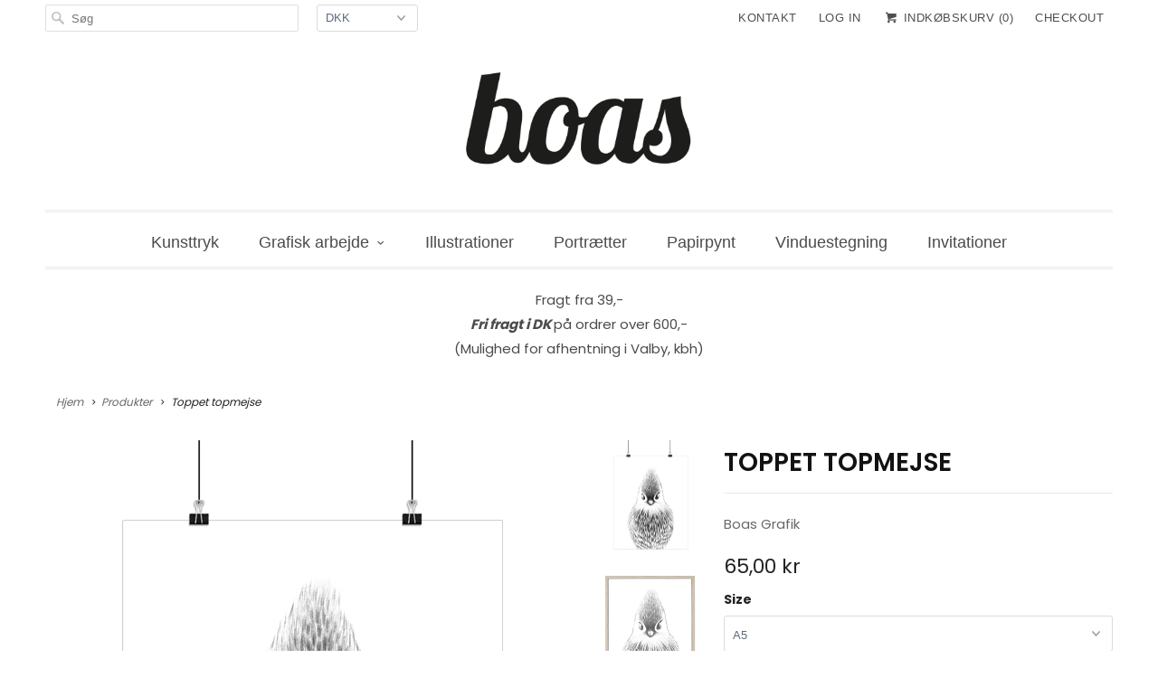

--- FILE ---
content_type: text/html; charset=utf-8
request_url: https://boasgrafik.com/products/vinterfugl
body_size: 16175
content:
<!DOCTYPE html>
<!--[if lt IE 7 ]><html class="ie ie6" lang="da"> <![endif]-->
<!--[if IE 7 ]><html class="ie ie7" lang="da"> <![endif]-->
<!--[if IE 8 ]><html class="ie ie8" lang="da"> <![endif]-->
<!--[if IE 9 ]><html class="ie ie9" lang="da"> <![endif]-->
<!--[if (gte IE 10)|!(IE)]><!--><html lang="da"> <!--<![endif]-->
  <head>
    <meta charset="utf-8">
    <meta http-equiv="cleartype" content="on">
    <meta name="robots" content="index,follow">

    
    <title>Illustration fra Boas Grafik - Køb her!</title>

    
      <meta name="description" content="Højkvalitetsprint af håndtegnet illustration, signeret af grafisk designer/illustrator Annette Boas. &#39;Vinterfugl&#39; fåes i flere størrelser." />
    

  <!--

-->


    

<meta name="author" content="Boas Grafik">
<meta property="og:url" content="https://boasgrafik.com/products/vinterfugl">
<meta property="og:site_name" content="Boas Grafik">


  <meta property="og:type" content="product">
  <meta property="og:title" content="Toppet topmejse">
  
    <meta property="og:image" content="http://boasgrafik.com/cdn/shop/products/Vinterfugl_lille_grande.png?v=1510006459">
    <meta property="og:image:secure_url" content="https://boasgrafik.com/cdn/shop/products/Vinterfugl_lille_grande.png?v=1510006459">
    
  
    <meta property="og:image" content="http://boasgrafik.com/cdn/shop/products/BoasGrafik_vinterfugl_traeramme_grande.png?v=1569336548">
    <meta property="og:image:secure_url" content="https://boasgrafik.com/cdn/shop/products/BoasGrafik_vinterfugl_traeramme_grande.png?v=1569336548">
    
  
  <meta property="og:price:amount" content="65,00">
  <meta property="og:price:currency" content="DKK">


  <meta property="og:description" content="Højkvalitetsprint af håndtegnet illustration, signeret af grafisk designer/illustrator Annette Boas. &#39;Vinterfugl&#39; fåes i flere størrelser.">






<meta name="twitter:card" content="summary_large_image">

  <meta name="twitter:title" content="Toppet topmejse">
  <meta name="twitter:description" content="Højkvalitetsprint af håndtegnet tusch illustration.Max størrelse indramning ved forsendelse er 30x40 cmStørre indramninger skal afhentes i Valby. &quot;Afhentning&quot; vælges ved check out. Eventuelle spørgsmål til afhentning klik her
Når jeg ser interessante mønstre, dyremotiver og får ideer til nye tegninger, vælger jeg ofte at lade dem ligge lidt. Hvis de stadig rumsterer i mit hovede efter noget tid, er det tegn på, at jeg skal arbejde videre med dem. Inspirationen til tegningen kommer fra dette foto. På engelsk hedder fuglen en &quot;Tufted titmouse&quot;.
. ">
  <meta name="twitter:image" content="https://boasgrafik.com/cdn/shop/products/Vinterfugl_lille_medium.png?v=1510006459">
  <meta name="twitter:image:width" content="240">
  <meta name="twitter:image:height" content="240">


    
    

    <!-- Mobile Specific Metas -->
    <meta name="HandheldFriendly" content="True">
    <meta name="MobileOptimized" content="320">
    <meta name="viewport" content="width=device-width,initial-scale=1">
    <meta name="theme-color" content="rgba(0,0,0,0)">

    <!-- Stylesheets for Responsive 6.1.1 -->
    <link href="//boasgrafik.com/cdn/shop/t/11/assets/styles.scss.css?v=103422138074034368561763415333" rel="stylesheet" type="text/css" media="all" />

    <!-- Icons -->
    
      <link rel="shortcut icon" type="image/x-icon" href="//boasgrafik.com/cdn/shop/files/BOAS_favicon_e718eaa1-ca81-4235-b4b3-c89e5521d1f6_small.png?v=1613730759">
    
    <link rel="canonical" href="https://boasgrafik.com/products/vinterfugl" />

    

    <script src="//boasgrafik.com/cdn/shop/t/11/assets/app.js?v=132496418533688839691643667386" type="text/javascript"></script>
    <script>window.performance && window.performance.mark && window.performance.mark('shopify.content_for_header.start');</script><meta id="shopify-digital-wallet" name="shopify-digital-wallet" content="/16789343/digital_wallets/dialog">
<meta name="shopify-checkout-api-token" content="b591d3d2c092c5d45878211d97097200">
<meta id="in-context-paypal-metadata" data-shop-id="16789343" data-venmo-supported="false" data-environment="production" data-locale="en_US" data-paypal-v4="true" data-currency="DKK">
<link rel="alternate" type="application/json+oembed" href="https://boasgrafik.com/products/vinterfugl.oembed">
<script async="async" src="/checkouts/internal/preloads.js?locale=da-DK"></script>
<link rel="preconnect" href="https://shop.app" crossorigin="anonymous">
<script async="async" src="https://shop.app/checkouts/internal/preloads.js?locale=da-DK&shop_id=16789343" crossorigin="anonymous"></script>
<script id="apple-pay-shop-capabilities" type="application/json">{"shopId":16789343,"countryCode":"DK","currencyCode":"DKK","merchantCapabilities":["supports3DS"],"merchantId":"gid:\/\/shopify\/Shop\/16789343","merchantName":"Boas Grafik","requiredBillingContactFields":["postalAddress","email","phone"],"requiredShippingContactFields":["postalAddress","email","phone"],"shippingType":"shipping","supportedNetworks":["visa","maestro","masterCard","amex"],"total":{"type":"pending","label":"Boas Grafik","amount":"1.00"},"shopifyPaymentsEnabled":true,"supportsSubscriptions":true}</script>
<script id="shopify-features" type="application/json">{"accessToken":"b591d3d2c092c5d45878211d97097200","betas":["rich-media-storefront-analytics"],"domain":"boasgrafik.com","predictiveSearch":true,"shopId":16789343,"locale":"da"}</script>
<script>var Shopify = Shopify || {};
Shopify.shop = "boas-grafik.myshopify.com";
Shopify.locale = "da";
Shopify.currency = {"active":"DKK","rate":"1.0"};
Shopify.country = "DK";
Shopify.theme = {"name":"Responsive","id":159320645,"schema_name":"Responsive","schema_version":"6.1.1","theme_store_id":304,"role":"main"};
Shopify.theme.handle = "null";
Shopify.theme.style = {"id":null,"handle":null};
Shopify.cdnHost = "boasgrafik.com/cdn";
Shopify.routes = Shopify.routes || {};
Shopify.routes.root = "/";</script>
<script type="module">!function(o){(o.Shopify=o.Shopify||{}).modules=!0}(window);</script>
<script>!function(o){function n(){var o=[];function n(){o.push(Array.prototype.slice.apply(arguments))}return n.q=o,n}var t=o.Shopify=o.Shopify||{};t.loadFeatures=n(),t.autoloadFeatures=n()}(window);</script>
<script>
  window.ShopifyPay = window.ShopifyPay || {};
  window.ShopifyPay.apiHost = "shop.app\/pay";
  window.ShopifyPay.redirectState = null;
</script>
<script id="shop-js-analytics" type="application/json">{"pageType":"product"}</script>
<script defer="defer" async type="module" src="//boasgrafik.com/cdn/shopifycloud/shop-js/modules/v2/client.init-shop-cart-sync_DCvV3KX5.da.esm.js"></script>
<script defer="defer" async type="module" src="//boasgrafik.com/cdn/shopifycloud/shop-js/modules/v2/chunk.common_DIrl18zW.esm.js"></script>
<script type="module">
  await import("//boasgrafik.com/cdn/shopifycloud/shop-js/modules/v2/client.init-shop-cart-sync_DCvV3KX5.da.esm.js");
await import("//boasgrafik.com/cdn/shopifycloud/shop-js/modules/v2/chunk.common_DIrl18zW.esm.js");

  window.Shopify.SignInWithShop?.initShopCartSync?.({"fedCMEnabled":true,"windoidEnabled":true});

</script>
<script>
  window.Shopify = window.Shopify || {};
  if (!window.Shopify.featureAssets) window.Shopify.featureAssets = {};
  window.Shopify.featureAssets['shop-js'] = {"shop-cart-sync":["modules/v2/client.shop-cart-sync_B6aXrFKV.da.esm.js","modules/v2/chunk.common_DIrl18zW.esm.js"],"init-fed-cm":["modules/v2/client.init-fed-cm_DLS-5sfF.da.esm.js","modules/v2/chunk.common_DIrl18zW.esm.js"],"shop-button":["modules/v2/client.shop-button_CUzC5MEO.da.esm.js","modules/v2/chunk.common_DIrl18zW.esm.js"],"init-windoid":["modules/v2/client.init-windoid_D85qsRdK.da.esm.js","modules/v2/chunk.common_DIrl18zW.esm.js"],"shop-cash-offers":["modules/v2/client.shop-cash-offers_D_CaL-4A.da.esm.js","modules/v2/chunk.common_DIrl18zW.esm.js","modules/v2/chunk.modal_DW_KhAHg.esm.js"],"shop-toast-manager":["modules/v2/client.shop-toast-manager_DbJ2vwsg.da.esm.js","modules/v2/chunk.common_DIrl18zW.esm.js"],"init-shop-email-lookup-coordinator":["modules/v2/client.init-shop-email-lookup-coordinator_CDxmHwVL.da.esm.js","modules/v2/chunk.common_DIrl18zW.esm.js"],"pay-button":["modules/v2/client.pay-button_BLOuUZRP.da.esm.js","modules/v2/chunk.common_DIrl18zW.esm.js"],"avatar":["modules/v2/client.avatar_BTnouDA3.da.esm.js"],"init-shop-cart-sync":["modules/v2/client.init-shop-cart-sync_DCvV3KX5.da.esm.js","modules/v2/chunk.common_DIrl18zW.esm.js"],"shop-login-button":["modules/v2/client.shop-login-button_Co8V4OAy.da.esm.js","modules/v2/chunk.common_DIrl18zW.esm.js","modules/v2/chunk.modal_DW_KhAHg.esm.js"],"init-customer-accounts-sign-up":["modules/v2/client.init-customer-accounts-sign-up_DqQ1yb-n.da.esm.js","modules/v2/client.shop-login-button_Co8V4OAy.da.esm.js","modules/v2/chunk.common_DIrl18zW.esm.js","modules/v2/chunk.modal_DW_KhAHg.esm.js"],"init-shop-for-new-customer-accounts":["modules/v2/client.init-shop-for-new-customer-accounts_CFhkMWz_.da.esm.js","modules/v2/client.shop-login-button_Co8V4OAy.da.esm.js","modules/v2/chunk.common_DIrl18zW.esm.js","modules/v2/chunk.modal_DW_KhAHg.esm.js"],"init-customer-accounts":["modules/v2/client.init-customer-accounts_DM0wSxlK.da.esm.js","modules/v2/client.shop-login-button_Co8V4OAy.da.esm.js","modules/v2/chunk.common_DIrl18zW.esm.js","modules/v2/chunk.modal_DW_KhAHg.esm.js"],"shop-follow-button":["modules/v2/client.shop-follow-button_DBp6cHt6.da.esm.js","modules/v2/chunk.common_DIrl18zW.esm.js","modules/v2/chunk.modal_DW_KhAHg.esm.js"],"lead-capture":["modules/v2/client.lead-capture_Mt4LNNRA.da.esm.js","modules/v2/chunk.common_DIrl18zW.esm.js","modules/v2/chunk.modal_DW_KhAHg.esm.js"],"checkout-modal":["modules/v2/client.checkout-modal_DDXnGR-N.da.esm.js","modules/v2/chunk.common_DIrl18zW.esm.js","modules/v2/chunk.modal_DW_KhAHg.esm.js"],"shop-login":["modules/v2/client.shop-login_C7LcDPtP.da.esm.js","modules/v2/chunk.common_DIrl18zW.esm.js","modules/v2/chunk.modal_DW_KhAHg.esm.js"],"payment-terms":["modules/v2/client.payment-terms_Ch4j6cmI.da.esm.js","modules/v2/chunk.common_DIrl18zW.esm.js","modules/v2/chunk.modal_DW_KhAHg.esm.js"]};
</script>
<script>(function() {
  var isLoaded = false;
  function asyncLoad() {
    if (isLoaded) return;
    isLoaded = true;
    var urls = ["https:\/\/s3.amazonaws.com\/pixelpop\/usercontent\/scripts\/a6bb39bc-30ee-4d13-80d9-6e162840b3bc\/pixelpop.js?shop=boas-grafik.myshopify.com"];
    for (var i = 0; i < urls.length; i++) {
      var s = document.createElement('script');
      s.type = 'text/javascript';
      s.async = true;
      s.src = urls[i];
      var x = document.getElementsByTagName('script')[0];
      x.parentNode.insertBefore(s, x);
    }
  };
  if(window.attachEvent) {
    window.attachEvent('onload', asyncLoad);
  } else {
    window.addEventListener('load', asyncLoad, false);
  }
})();</script>
<script id="__st">var __st={"a":16789343,"offset":3600,"reqid":"8654295e-0452-4416-a5ef-92dcd5fd2546-1768961489","pageurl":"boasgrafik.com\/products\/vinterfugl","u":"9cc4919cf6b4","p":"product","rtyp":"product","rid":6983526917};</script>
<script>window.ShopifyPaypalV4VisibilityTracking = true;</script>
<script id="captcha-bootstrap">!function(){'use strict';const t='contact',e='account',n='new_comment',o=[[t,t],['blogs',n],['comments',n],[t,'customer']],c=[[e,'customer_login'],[e,'guest_login'],[e,'recover_customer_password'],[e,'create_customer']],r=t=>t.map((([t,e])=>`form[action*='/${t}']:not([data-nocaptcha='true']) input[name='form_type'][value='${e}']`)).join(','),a=t=>()=>t?[...document.querySelectorAll(t)].map((t=>t.form)):[];function s(){const t=[...o],e=r(t);return a(e)}const i='password',u='form_key',d=['recaptcha-v3-token','g-recaptcha-response','h-captcha-response',i],f=()=>{try{return window.sessionStorage}catch{return}},m='__shopify_v',_=t=>t.elements[u];function p(t,e,n=!1){try{const o=window.sessionStorage,c=JSON.parse(o.getItem(e)),{data:r}=function(t){const{data:e,action:n}=t;return t[m]||n?{data:e,action:n}:{data:t,action:n}}(c);for(const[e,n]of Object.entries(r))t.elements[e]&&(t.elements[e].value=n);n&&o.removeItem(e)}catch(o){console.error('form repopulation failed',{error:o})}}const l='form_type',E='cptcha';function T(t){t.dataset[E]=!0}const w=window,h=w.document,L='Shopify',v='ce_forms',y='captcha';let A=!1;((t,e)=>{const n=(g='f06e6c50-85a8-45c8-87d0-21a2b65856fe',I='https://cdn.shopify.com/shopifycloud/storefront-forms-hcaptcha/ce_storefront_forms_captcha_hcaptcha.v1.5.2.iife.js',D={infoText:'Beskyttet af hCaptcha',privacyText:'Beskyttelse af persondata',termsText:'Vilkår'},(t,e,n)=>{const o=w[L][v],c=o.bindForm;if(c)return c(t,g,e,D).then(n);var r;o.q.push([[t,g,e,D],n]),r=I,A||(h.body.append(Object.assign(h.createElement('script'),{id:'captcha-provider',async:!0,src:r})),A=!0)});var g,I,D;w[L]=w[L]||{},w[L][v]=w[L][v]||{},w[L][v].q=[],w[L][y]=w[L][y]||{},w[L][y].protect=function(t,e){n(t,void 0,e),T(t)},Object.freeze(w[L][y]),function(t,e,n,w,h,L){const[v,y,A,g]=function(t,e,n){const i=e?o:[],u=t?c:[],d=[...i,...u],f=r(d),m=r(i),_=r(d.filter((([t,e])=>n.includes(e))));return[a(f),a(m),a(_),s()]}(w,h,L),I=t=>{const e=t.target;return e instanceof HTMLFormElement?e:e&&e.form},D=t=>v().includes(t);t.addEventListener('submit',(t=>{const e=I(t);if(!e)return;const n=D(e)&&!e.dataset.hcaptchaBound&&!e.dataset.recaptchaBound,o=_(e),c=g().includes(e)&&(!o||!o.value);(n||c)&&t.preventDefault(),c&&!n&&(function(t){try{if(!f())return;!function(t){const e=f();if(!e)return;const n=_(t);if(!n)return;const o=n.value;o&&e.removeItem(o)}(t);const e=Array.from(Array(32),(()=>Math.random().toString(36)[2])).join('');!function(t,e){_(t)||t.append(Object.assign(document.createElement('input'),{type:'hidden',name:u})),t.elements[u].value=e}(t,e),function(t,e){const n=f();if(!n)return;const o=[...t.querySelectorAll(`input[type='${i}']`)].map((({name:t})=>t)),c=[...d,...o],r={};for(const[a,s]of new FormData(t).entries())c.includes(a)||(r[a]=s);n.setItem(e,JSON.stringify({[m]:1,action:t.action,data:r}))}(t,e)}catch(e){console.error('failed to persist form',e)}}(e),e.submit())}));const S=(t,e)=>{t&&!t.dataset[E]&&(n(t,e.some((e=>e===t))),T(t))};for(const o of['focusin','change'])t.addEventListener(o,(t=>{const e=I(t);D(e)&&S(e,y())}));const B=e.get('form_key'),M=e.get(l),P=B&&M;t.addEventListener('DOMContentLoaded',(()=>{const t=y();if(P)for(const e of t)e.elements[l].value===M&&p(e,B);[...new Set([...A(),...v().filter((t=>'true'===t.dataset.shopifyCaptcha))])].forEach((e=>S(e,t)))}))}(h,new URLSearchParams(w.location.search),n,t,e,['guest_login'])})(!0,!0)}();</script>
<script integrity="sha256-4kQ18oKyAcykRKYeNunJcIwy7WH5gtpwJnB7kiuLZ1E=" data-source-attribution="shopify.loadfeatures" defer="defer" src="//boasgrafik.com/cdn/shopifycloud/storefront/assets/storefront/load_feature-a0a9edcb.js" crossorigin="anonymous"></script>
<script crossorigin="anonymous" defer="defer" src="//boasgrafik.com/cdn/shopifycloud/storefront/assets/shopify_pay/storefront-65b4c6d7.js?v=20250812"></script>
<script data-source-attribution="shopify.dynamic_checkout.dynamic.init">var Shopify=Shopify||{};Shopify.PaymentButton=Shopify.PaymentButton||{isStorefrontPortableWallets:!0,init:function(){window.Shopify.PaymentButton.init=function(){};var t=document.createElement("script");t.src="https://boasgrafik.com/cdn/shopifycloud/portable-wallets/latest/portable-wallets.da.js",t.type="module",document.head.appendChild(t)}};
</script>
<script data-source-attribution="shopify.dynamic_checkout.buyer_consent">
  function portableWalletsHideBuyerConsent(e){var t=document.getElementById("shopify-buyer-consent"),n=document.getElementById("shopify-subscription-policy-button");t&&n&&(t.classList.add("hidden"),t.setAttribute("aria-hidden","true"),n.removeEventListener("click",e))}function portableWalletsShowBuyerConsent(e){var t=document.getElementById("shopify-buyer-consent"),n=document.getElementById("shopify-subscription-policy-button");t&&n&&(t.classList.remove("hidden"),t.removeAttribute("aria-hidden"),n.addEventListener("click",e))}window.Shopify?.PaymentButton&&(window.Shopify.PaymentButton.hideBuyerConsent=portableWalletsHideBuyerConsent,window.Shopify.PaymentButton.showBuyerConsent=portableWalletsShowBuyerConsent);
</script>
<script data-source-attribution="shopify.dynamic_checkout.cart.bootstrap">document.addEventListener("DOMContentLoaded",(function(){function t(){return document.querySelector("shopify-accelerated-checkout-cart, shopify-accelerated-checkout")}if(t())Shopify.PaymentButton.init();else{new MutationObserver((function(e,n){t()&&(Shopify.PaymentButton.init(),n.disconnect())})).observe(document.body,{childList:!0,subtree:!0})}}));
</script>
<link id="shopify-accelerated-checkout-styles" rel="stylesheet" media="screen" href="https://boasgrafik.com/cdn/shopifycloud/portable-wallets/latest/accelerated-checkout-backwards-compat.css" crossorigin="anonymous">
<style id="shopify-accelerated-checkout-cart">
        #shopify-buyer-consent {
  margin-top: 1em;
  display: inline-block;
  width: 100%;
}

#shopify-buyer-consent.hidden {
  display: none;
}

#shopify-subscription-policy-button {
  background: none;
  border: none;
  padding: 0;
  text-decoration: underline;
  font-size: inherit;
  cursor: pointer;
}

#shopify-subscription-policy-button::before {
  box-shadow: none;
}

      </style>

<script>window.performance && window.performance.mark && window.performance.mark('shopify.content_for_header.end');</script>
  <link href="https://fonts.googleapis.com/css2?family=Poppins:wght@400;500;600;700&display=swap&subset=latin-ext" rel="stylesheet">

<style>
@font-face {
  font-family: 'Poppins';
  font-display: swap;
  
  unicode-range: U+0000-00FF; /* covers æ, ø, å */
}
</style>

  <link href="https://monorail-edge.shopifysvc.com" rel="dns-prefetch">
<script>(function(){if ("sendBeacon" in navigator && "performance" in window) {try {var session_token_from_headers = performance.getEntriesByType('navigation')[0].serverTiming.find(x => x.name == '_s').description;} catch {var session_token_from_headers = undefined;}var session_cookie_matches = document.cookie.match(/_shopify_s=([^;]*)/);var session_token_from_cookie = session_cookie_matches && session_cookie_matches.length === 2 ? session_cookie_matches[1] : "";var session_token = session_token_from_headers || session_token_from_cookie || "";function handle_abandonment_event(e) {var entries = performance.getEntries().filter(function(entry) {return /monorail-edge.shopifysvc.com/.test(entry.name);});if (!window.abandonment_tracked && entries.length === 0) {window.abandonment_tracked = true;var currentMs = Date.now();var navigation_start = performance.timing.navigationStart;var payload = {shop_id: 16789343,url: window.location.href,navigation_start,duration: currentMs - navigation_start,session_token,page_type: "product"};window.navigator.sendBeacon("https://monorail-edge.shopifysvc.com/v1/produce", JSON.stringify({schema_id: "online_store_buyer_site_abandonment/1.1",payload: payload,metadata: {event_created_at_ms: currentMs,event_sent_at_ms: currentMs}}));}}window.addEventListener('pagehide', handle_abandonment_event);}}());</script>
<script id="web-pixels-manager-setup">(function e(e,d,r,n,o){if(void 0===o&&(o={}),!Boolean(null===(a=null===(i=window.Shopify)||void 0===i?void 0:i.analytics)||void 0===a?void 0:a.replayQueue)){var i,a;window.Shopify=window.Shopify||{};var t=window.Shopify;t.analytics=t.analytics||{};var s=t.analytics;s.replayQueue=[],s.publish=function(e,d,r){return s.replayQueue.push([e,d,r]),!0};try{self.performance.mark("wpm:start")}catch(e){}var l=function(){var e={modern:/Edge?\/(1{2}[4-9]|1[2-9]\d|[2-9]\d{2}|\d{4,})\.\d+(\.\d+|)|Firefox\/(1{2}[4-9]|1[2-9]\d|[2-9]\d{2}|\d{4,})\.\d+(\.\d+|)|Chrom(ium|e)\/(9{2}|\d{3,})\.\d+(\.\d+|)|(Maci|X1{2}).+ Version\/(15\.\d+|(1[6-9]|[2-9]\d|\d{3,})\.\d+)([,.]\d+|)( \(\w+\)|)( Mobile\/\w+|) Safari\/|Chrome.+OPR\/(9{2}|\d{3,})\.\d+\.\d+|(CPU[ +]OS|iPhone[ +]OS|CPU[ +]iPhone|CPU IPhone OS|CPU iPad OS)[ +]+(15[._]\d+|(1[6-9]|[2-9]\d|\d{3,})[._]\d+)([._]\d+|)|Android:?[ /-](13[3-9]|1[4-9]\d|[2-9]\d{2}|\d{4,})(\.\d+|)(\.\d+|)|Android.+Firefox\/(13[5-9]|1[4-9]\d|[2-9]\d{2}|\d{4,})\.\d+(\.\d+|)|Android.+Chrom(ium|e)\/(13[3-9]|1[4-9]\d|[2-9]\d{2}|\d{4,})\.\d+(\.\d+|)|SamsungBrowser\/([2-9]\d|\d{3,})\.\d+/,legacy:/Edge?\/(1[6-9]|[2-9]\d|\d{3,})\.\d+(\.\d+|)|Firefox\/(5[4-9]|[6-9]\d|\d{3,})\.\d+(\.\d+|)|Chrom(ium|e)\/(5[1-9]|[6-9]\d|\d{3,})\.\d+(\.\d+|)([\d.]+$|.*Safari\/(?![\d.]+ Edge\/[\d.]+$))|(Maci|X1{2}).+ Version\/(10\.\d+|(1[1-9]|[2-9]\d|\d{3,})\.\d+)([,.]\d+|)( \(\w+\)|)( Mobile\/\w+|) Safari\/|Chrome.+OPR\/(3[89]|[4-9]\d|\d{3,})\.\d+\.\d+|(CPU[ +]OS|iPhone[ +]OS|CPU[ +]iPhone|CPU IPhone OS|CPU iPad OS)[ +]+(10[._]\d+|(1[1-9]|[2-9]\d|\d{3,})[._]\d+)([._]\d+|)|Android:?[ /-](13[3-9]|1[4-9]\d|[2-9]\d{2}|\d{4,})(\.\d+|)(\.\d+|)|Mobile Safari.+OPR\/([89]\d|\d{3,})\.\d+\.\d+|Android.+Firefox\/(13[5-9]|1[4-9]\d|[2-9]\d{2}|\d{4,})\.\d+(\.\d+|)|Android.+Chrom(ium|e)\/(13[3-9]|1[4-9]\d|[2-9]\d{2}|\d{4,})\.\d+(\.\d+|)|Android.+(UC? ?Browser|UCWEB|U3)[ /]?(15\.([5-9]|\d{2,})|(1[6-9]|[2-9]\d|\d{3,})\.\d+)\.\d+|SamsungBrowser\/(5\.\d+|([6-9]|\d{2,})\.\d+)|Android.+MQ{2}Browser\/(14(\.(9|\d{2,})|)|(1[5-9]|[2-9]\d|\d{3,})(\.\d+|))(\.\d+|)|K[Aa][Ii]OS\/(3\.\d+|([4-9]|\d{2,})\.\d+)(\.\d+|)/},d=e.modern,r=e.legacy,n=navigator.userAgent;return n.match(d)?"modern":n.match(r)?"legacy":"unknown"}(),u="modern"===l?"modern":"legacy",c=(null!=n?n:{modern:"",legacy:""})[u],f=function(e){return[e.baseUrl,"/wpm","/b",e.hashVersion,"modern"===e.buildTarget?"m":"l",".js"].join("")}({baseUrl:d,hashVersion:r,buildTarget:u}),m=function(e){var d=e.version,r=e.bundleTarget,n=e.surface,o=e.pageUrl,i=e.monorailEndpoint;return{emit:function(e){var a=e.status,t=e.errorMsg,s=(new Date).getTime(),l=JSON.stringify({metadata:{event_sent_at_ms:s},events:[{schema_id:"web_pixels_manager_load/3.1",payload:{version:d,bundle_target:r,page_url:o,status:a,surface:n,error_msg:t},metadata:{event_created_at_ms:s}}]});if(!i)return console&&console.warn&&console.warn("[Web Pixels Manager] No Monorail endpoint provided, skipping logging."),!1;try{return self.navigator.sendBeacon.bind(self.navigator)(i,l)}catch(e){}var u=new XMLHttpRequest;try{return u.open("POST",i,!0),u.setRequestHeader("Content-Type","text/plain"),u.send(l),!0}catch(e){return console&&console.warn&&console.warn("[Web Pixels Manager] Got an unhandled error while logging to Monorail."),!1}}}}({version:r,bundleTarget:l,surface:e.surface,pageUrl:self.location.href,monorailEndpoint:e.monorailEndpoint});try{o.browserTarget=l,function(e){var d=e.src,r=e.async,n=void 0===r||r,o=e.onload,i=e.onerror,a=e.sri,t=e.scriptDataAttributes,s=void 0===t?{}:t,l=document.createElement("script"),u=document.querySelector("head"),c=document.querySelector("body");if(l.async=n,l.src=d,a&&(l.integrity=a,l.crossOrigin="anonymous"),s)for(var f in s)if(Object.prototype.hasOwnProperty.call(s,f))try{l.dataset[f]=s[f]}catch(e){}if(o&&l.addEventListener("load",o),i&&l.addEventListener("error",i),u)u.appendChild(l);else{if(!c)throw new Error("Did not find a head or body element to append the script");c.appendChild(l)}}({src:f,async:!0,onload:function(){if(!function(){var e,d;return Boolean(null===(d=null===(e=window.Shopify)||void 0===e?void 0:e.analytics)||void 0===d?void 0:d.initialized)}()){var d=window.webPixelsManager.init(e)||void 0;if(d){var r=window.Shopify.analytics;r.replayQueue.forEach((function(e){var r=e[0],n=e[1],o=e[2];d.publishCustomEvent(r,n,o)})),r.replayQueue=[],r.publish=d.publishCustomEvent,r.visitor=d.visitor,r.initialized=!0}}},onerror:function(){return m.emit({status:"failed",errorMsg:"".concat(f," has failed to load")})},sri:function(e){var d=/^sha384-[A-Za-z0-9+/=]+$/;return"string"==typeof e&&d.test(e)}(c)?c:"",scriptDataAttributes:o}),m.emit({status:"loading"})}catch(e){m.emit({status:"failed",errorMsg:(null==e?void 0:e.message)||"Unknown error"})}}})({shopId: 16789343,storefrontBaseUrl: "https://boasgrafik.com",extensionsBaseUrl: "https://extensions.shopifycdn.com/cdn/shopifycloud/web-pixels-manager",monorailEndpoint: "https://monorail-edge.shopifysvc.com/unstable/produce_batch",surface: "storefront-renderer",enabledBetaFlags: ["2dca8a86"],webPixelsConfigList: [{"id":"1096909132","configuration":"{\"config\":\"{\\\"pixel_id\\\":\\\"G-7JNHRN2R45\\\",\\\"gtag_events\\\":[{\\\"type\\\":\\\"purchase\\\",\\\"action_label\\\":\\\"G-7JNHRN2R45\\\"},{\\\"type\\\":\\\"page_view\\\",\\\"action_label\\\":\\\"G-7JNHRN2R45\\\"},{\\\"type\\\":\\\"view_item\\\",\\\"action_label\\\":\\\"G-7JNHRN2R45\\\"},{\\\"type\\\":\\\"search\\\",\\\"action_label\\\":\\\"G-7JNHRN2R45\\\"},{\\\"type\\\":\\\"add_to_cart\\\",\\\"action_label\\\":\\\"G-7JNHRN2R45\\\"},{\\\"type\\\":\\\"begin_checkout\\\",\\\"action_label\\\":\\\"G-7JNHRN2R45\\\"},{\\\"type\\\":\\\"add_payment_info\\\",\\\"action_label\\\":\\\"G-7JNHRN2R45\\\"}],\\\"enable_monitoring_mode\\\":false}\"}","eventPayloadVersion":"v1","runtimeContext":"OPEN","scriptVersion":"b2a88bafab3e21179ed38636efcd8a93","type":"APP","apiClientId":1780363,"privacyPurposes":[],"dataSharingAdjustments":{"protectedCustomerApprovalScopes":["read_customer_address","read_customer_email","read_customer_name","read_customer_personal_data","read_customer_phone"]}},{"id":"448528716","configuration":"{\"pixel_id\":\"725167448415938\",\"pixel_type\":\"facebook_pixel\",\"metaapp_system_user_token\":\"-\"}","eventPayloadVersion":"v1","runtimeContext":"OPEN","scriptVersion":"ca16bc87fe92b6042fbaa3acc2fbdaa6","type":"APP","apiClientId":2329312,"privacyPurposes":["ANALYTICS","MARKETING","SALE_OF_DATA"],"dataSharingAdjustments":{"protectedCustomerApprovalScopes":["read_customer_address","read_customer_email","read_customer_name","read_customer_personal_data","read_customer_phone"]}},{"id":"161448268","eventPayloadVersion":"v1","runtimeContext":"LAX","scriptVersion":"1","type":"CUSTOM","privacyPurposes":["MARKETING"],"name":"Meta pixel (migrated)"},{"id":"shopify-app-pixel","configuration":"{}","eventPayloadVersion":"v1","runtimeContext":"STRICT","scriptVersion":"0450","apiClientId":"shopify-pixel","type":"APP","privacyPurposes":["ANALYTICS","MARKETING"]},{"id":"shopify-custom-pixel","eventPayloadVersion":"v1","runtimeContext":"LAX","scriptVersion":"0450","apiClientId":"shopify-pixel","type":"CUSTOM","privacyPurposes":["ANALYTICS","MARKETING"]}],isMerchantRequest: false,initData: {"shop":{"name":"Boas Grafik","paymentSettings":{"currencyCode":"DKK"},"myshopifyDomain":"boas-grafik.myshopify.com","countryCode":"DK","storefrontUrl":"https:\/\/boasgrafik.com"},"customer":null,"cart":null,"checkout":null,"productVariants":[{"price":{"amount":65.0,"currencyCode":"DKK"},"product":{"title":"Toppet topmejse","vendor":"Boas Grafik","id":"6983526917","untranslatedTitle":"Toppet topmejse","url":"\/products\/vinterfugl","type":"Illustration"},"id":"24140098373","image":{"src":"\/\/boasgrafik.com\/cdn\/shop\/products\/Vinterfugl_lille.png?v=1510006459"},"sku":"","title":"A5","untranslatedTitle":"A5"},{"price":{"amount":250.0,"currencyCode":"DKK"},"product":{"title":"Toppet topmejse","vendor":"Boas Grafik","id":"6983526917","untranslatedTitle":"Toppet topmejse","url":"\/products\/vinterfugl","type":"Illustration"},"id":"24142583493","image":{"src":"\/\/boasgrafik.com\/cdn\/shop\/products\/Vinterfugl_lille.png?v=1510006459"},"sku":"","title":"A4","untranslatedTitle":"A4"},{"price":{"amount":400.0,"currencyCode":"DKK"},"product":{"title":"Toppet topmejse","vendor":"Boas Grafik","id":"6983526917","untranslatedTitle":"Toppet topmejse","url":"\/products\/vinterfugl","type":"Illustration"},"id":"24142583557","image":{"src":"\/\/boasgrafik.com\/cdn\/shop\/products\/Vinterfugl_lille.png?v=1510006459"},"sku":"","title":"30x40","untranslatedTitle":"30x40"},{"price":{"amount":550.0,"currencyCode":"DKK"},"product":{"title":"Toppet topmejse","vendor":"Boas Grafik","id":"6983526917","untranslatedTitle":"Toppet topmejse","url":"\/products\/vinterfugl","type":"Illustration"},"id":"30257204428885","image":{"src":"\/\/boasgrafik.com\/cdn\/shop\/products\/Vinterfugl_lille.png?v=1510006459"},"sku":"","title":"30x40 indrammet (egetræ)","untranslatedTitle":"30x40 indrammet (egetræ)"},{"price":{"amount":350.0,"currencyCode":"DKK"},"product":{"title":"Toppet topmejse","vendor":"Boas Grafik","id":"6983526917","untranslatedTitle":"Toppet topmejse","url":"\/products\/vinterfugl","type":"Illustration"},"id":"40522038444117","image":{"src":"\/\/boasgrafik.com\/cdn\/shop\/products\/Vinterfugl_lille.png?v=1510006459"},"sku":"","title":"A4 i egetræsramme","untranslatedTitle":"A4 i egetræsramme"}],"purchasingCompany":null},},"https://boasgrafik.com/cdn","fcfee988w5aeb613cpc8e4bc33m6693e112",{"modern":"","legacy":""},{"shopId":"16789343","storefrontBaseUrl":"https:\/\/boasgrafik.com","extensionBaseUrl":"https:\/\/extensions.shopifycdn.com\/cdn\/shopifycloud\/web-pixels-manager","surface":"storefront-renderer","enabledBetaFlags":"[\"2dca8a86\"]","isMerchantRequest":"false","hashVersion":"fcfee988w5aeb613cpc8e4bc33m6693e112","publish":"custom","events":"[[\"page_viewed\",{}],[\"product_viewed\",{\"productVariant\":{\"price\":{\"amount\":65.0,\"currencyCode\":\"DKK\"},\"product\":{\"title\":\"Toppet topmejse\",\"vendor\":\"Boas Grafik\",\"id\":\"6983526917\",\"untranslatedTitle\":\"Toppet topmejse\",\"url\":\"\/products\/vinterfugl\",\"type\":\"Illustration\"},\"id\":\"24140098373\",\"image\":{\"src\":\"\/\/boasgrafik.com\/cdn\/shop\/products\/Vinterfugl_lille.png?v=1510006459\"},\"sku\":\"\",\"title\":\"A5\",\"untranslatedTitle\":\"A5\"}}]]"});</script><script>
  window.ShopifyAnalytics = window.ShopifyAnalytics || {};
  window.ShopifyAnalytics.meta = window.ShopifyAnalytics.meta || {};
  window.ShopifyAnalytics.meta.currency = 'DKK';
  var meta = {"product":{"id":6983526917,"gid":"gid:\/\/shopify\/Product\/6983526917","vendor":"Boas Grafik","type":"Illustration","handle":"vinterfugl","variants":[{"id":24140098373,"price":6500,"name":"Toppet topmejse - A5","public_title":"A5","sku":""},{"id":24142583493,"price":25000,"name":"Toppet topmejse - A4","public_title":"A4","sku":""},{"id":24142583557,"price":40000,"name":"Toppet topmejse - 30x40","public_title":"30x40","sku":""},{"id":30257204428885,"price":55000,"name":"Toppet topmejse - 30x40 indrammet (egetræ)","public_title":"30x40 indrammet (egetræ)","sku":""},{"id":40522038444117,"price":35000,"name":"Toppet topmejse - A4 i egetræsramme","public_title":"A4 i egetræsramme","sku":""}],"remote":false},"page":{"pageType":"product","resourceType":"product","resourceId":6983526917,"requestId":"8654295e-0452-4416-a5ef-92dcd5fd2546-1768961489"}};
  for (var attr in meta) {
    window.ShopifyAnalytics.meta[attr] = meta[attr];
  }
</script>
<script class="analytics">
  (function () {
    var customDocumentWrite = function(content) {
      var jquery = null;

      if (window.jQuery) {
        jquery = window.jQuery;
      } else if (window.Checkout && window.Checkout.$) {
        jquery = window.Checkout.$;
      }

      if (jquery) {
        jquery('body').append(content);
      }
    };

    var hasLoggedConversion = function(token) {
      if (token) {
        return document.cookie.indexOf('loggedConversion=' + token) !== -1;
      }
      return false;
    }

    var setCookieIfConversion = function(token) {
      if (token) {
        var twoMonthsFromNow = new Date(Date.now());
        twoMonthsFromNow.setMonth(twoMonthsFromNow.getMonth() + 2);

        document.cookie = 'loggedConversion=' + token + '; expires=' + twoMonthsFromNow;
      }
    }

    var trekkie = window.ShopifyAnalytics.lib = window.trekkie = window.trekkie || [];
    if (trekkie.integrations) {
      return;
    }
    trekkie.methods = [
      'identify',
      'page',
      'ready',
      'track',
      'trackForm',
      'trackLink'
    ];
    trekkie.factory = function(method) {
      return function() {
        var args = Array.prototype.slice.call(arguments);
        args.unshift(method);
        trekkie.push(args);
        return trekkie;
      };
    };
    for (var i = 0; i < trekkie.methods.length; i++) {
      var key = trekkie.methods[i];
      trekkie[key] = trekkie.factory(key);
    }
    trekkie.load = function(config) {
      trekkie.config = config || {};
      trekkie.config.initialDocumentCookie = document.cookie;
      var first = document.getElementsByTagName('script')[0];
      var script = document.createElement('script');
      script.type = 'text/javascript';
      script.onerror = function(e) {
        var scriptFallback = document.createElement('script');
        scriptFallback.type = 'text/javascript';
        scriptFallback.onerror = function(error) {
                var Monorail = {
      produce: function produce(monorailDomain, schemaId, payload) {
        var currentMs = new Date().getTime();
        var event = {
          schema_id: schemaId,
          payload: payload,
          metadata: {
            event_created_at_ms: currentMs,
            event_sent_at_ms: currentMs
          }
        };
        return Monorail.sendRequest("https://" + monorailDomain + "/v1/produce", JSON.stringify(event));
      },
      sendRequest: function sendRequest(endpointUrl, payload) {
        // Try the sendBeacon API
        if (window && window.navigator && typeof window.navigator.sendBeacon === 'function' && typeof window.Blob === 'function' && !Monorail.isIos12()) {
          var blobData = new window.Blob([payload], {
            type: 'text/plain'
          });

          if (window.navigator.sendBeacon(endpointUrl, blobData)) {
            return true;
          } // sendBeacon was not successful

        } // XHR beacon

        var xhr = new XMLHttpRequest();

        try {
          xhr.open('POST', endpointUrl);
          xhr.setRequestHeader('Content-Type', 'text/plain');
          xhr.send(payload);
        } catch (e) {
          console.log(e);
        }

        return false;
      },
      isIos12: function isIos12() {
        return window.navigator.userAgent.lastIndexOf('iPhone; CPU iPhone OS 12_') !== -1 || window.navigator.userAgent.lastIndexOf('iPad; CPU OS 12_') !== -1;
      }
    };
    Monorail.produce('monorail-edge.shopifysvc.com',
      'trekkie_storefront_load_errors/1.1',
      {shop_id: 16789343,
      theme_id: 159320645,
      app_name: "storefront",
      context_url: window.location.href,
      source_url: "//boasgrafik.com/cdn/s/trekkie.storefront.cd680fe47e6c39ca5d5df5f0a32d569bc48c0f27.min.js"});

        };
        scriptFallback.async = true;
        scriptFallback.src = '//boasgrafik.com/cdn/s/trekkie.storefront.cd680fe47e6c39ca5d5df5f0a32d569bc48c0f27.min.js';
        first.parentNode.insertBefore(scriptFallback, first);
      };
      script.async = true;
      script.src = '//boasgrafik.com/cdn/s/trekkie.storefront.cd680fe47e6c39ca5d5df5f0a32d569bc48c0f27.min.js';
      first.parentNode.insertBefore(script, first);
    };
    trekkie.load(
      {"Trekkie":{"appName":"storefront","development":false,"defaultAttributes":{"shopId":16789343,"isMerchantRequest":null,"themeId":159320645,"themeCityHash":"14921759675104968221","contentLanguage":"da","currency":"DKK","eventMetadataId":"fac01469-0c77-4838-bcbb-a636de46f1ff"},"isServerSideCookieWritingEnabled":true,"monorailRegion":"shop_domain","enabledBetaFlags":["65f19447"]},"Session Attribution":{},"S2S":{"facebookCapiEnabled":false,"source":"trekkie-storefront-renderer","apiClientId":580111}}
    );

    var loaded = false;
    trekkie.ready(function() {
      if (loaded) return;
      loaded = true;

      window.ShopifyAnalytics.lib = window.trekkie;

      var originalDocumentWrite = document.write;
      document.write = customDocumentWrite;
      try { window.ShopifyAnalytics.merchantGoogleAnalytics.call(this); } catch(error) {};
      document.write = originalDocumentWrite;

      window.ShopifyAnalytics.lib.page(null,{"pageType":"product","resourceType":"product","resourceId":6983526917,"requestId":"8654295e-0452-4416-a5ef-92dcd5fd2546-1768961489","shopifyEmitted":true});

      var match = window.location.pathname.match(/checkouts\/(.+)\/(thank_you|post_purchase)/)
      var token = match? match[1]: undefined;
      if (!hasLoggedConversion(token)) {
        setCookieIfConversion(token);
        window.ShopifyAnalytics.lib.track("Viewed Product",{"currency":"DKK","variantId":24140098373,"productId":6983526917,"productGid":"gid:\/\/shopify\/Product\/6983526917","name":"Toppet topmejse - A5","price":"65.00","sku":"","brand":"Boas Grafik","variant":"A5","category":"Illustration","nonInteraction":true,"remote":false},undefined,undefined,{"shopifyEmitted":true});
      window.ShopifyAnalytics.lib.track("monorail:\/\/trekkie_storefront_viewed_product\/1.1",{"currency":"DKK","variantId":24140098373,"productId":6983526917,"productGid":"gid:\/\/shopify\/Product\/6983526917","name":"Toppet topmejse - A5","price":"65.00","sku":"","brand":"Boas Grafik","variant":"A5","category":"Illustration","nonInteraction":true,"remote":false,"referer":"https:\/\/boasgrafik.com\/products\/vinterfugl"});
      }
    });


        var eventsListenerScript = document.createElement('script');
        eventsListenerScript.async = true;
        eventsListenerScript.src = "//boasgrafik.com/cdn/shopifycloud/storefront/assets/shop_events_listener-3da45d37.js";
        document.getElementsByTagName('head')[0].appendChild(eventsListenerScript);

})();</script>
  <script>
  if (!window.ga || (window.ga && typeof window.ga !== 'function')) {
    window.ga = function ga() {
      (window.ga.q = window.ga.q || []).push(arguments);
      if (window.Shopify && window.Shopify.analytics && typeof window.Shopify.analytics.publish === 'function') {
        window.Shopify.analytics.publish("ga_stub_called", {}, {sendTo: "google_osp_migration"});
      }
      console.error("Shopify's Google Analytics stub called with:", Array.from(arguments), "\nSee https://help.shopify.com/manual/promoting-marketing/pixels/pixel-migration#google for more information.");
    };
    if (window.Shopify && window.Shopify.analytics && typeof window.Shopify.analytics.publish === 'function') {
      window.Shopify.analytics.publish("ga_stub_initialized", {}, {sendTo: "google_osp_migration"});
    }
  }
</script>
<script
  defer
  src="https://boasgrafik.com/cdn/shopifycloud/perf-kit/shopify-perf-kit-3.0.4.min.js"
  data-application="storefront-renderer"
  data-shop-id="16789343"
  data-render-region="gcp-us-east1"
  data-page-type="product"
  data-theme-instance-id="159320645"
  data-theme-name="Responsive"
  data-theme-version="6.1.1"
  data-monorail-region="shop_domain"
  data-resource-timing-sampling-rate="10"
  data-shs="true"
  data-shs-beacon="true"
  data-shs-export-with-fetch="true"
  data-shs-logs-sample-rate="1"
  data-shs-beacon-endpoint="https://boasgrafik.com/api/collect"
></script>
</head>
  <body class="product">
    <div id="shopify-section-header" class="shopify-section header-section"><div class="top_bar top_bar--fixed-true">
  <div class="container">
    
      <div class="four columns top_bar_search">
        <form class="search" action="/search">
          
          <input type="text" name="q" class="search_box" placeholder="Søg" value="" autocapitalize="off" autocomplete="off" autocorrect="off" />
        </form>
      </div>
    

    
      <div class="four columns currencies-switcher mobile_hidden">
        <select id="currencies" class="currencies " name="currencies">
  
  
  <option value="DKK" selected="selected">DKK</option>
  
    
    <option value="USD">USD</option>
    
  
    
    <option value="GBP">GBP</option>
    
  
    
    <option value="EUR">EUR</option>
    
  
</select>
      </div>
    

    <div class="columns eight">
      <ul>
        
          
            <li>
              <a href="/pages/contact">Kontakt</a>
            </li>
          
        

        

        
          
            <li>
              <a href="/account/login" id="customer_login_link">Log in</a>
            </li>
          
        

        <li>
          <a href="/cart" class="cart_button"><span class="icon-cart"></span> Indkøbskurv (<span class="cart_count">0</span>)</a>
        </li>
        <li>
          
            <a href="/cart" class="checkout">Checkout</a>
          
        </li>
      </ul>
    </div>
  </div>
</div>

<div class="container content">
  <div class="sixteen columns logo header-logo">
    

    <a href="/" title="Boas Grafik" class="logo-align--center">
      
        <img src="//boasgrafik.com/cdn/shop/files/Boasgrafik_shopify_034502a8-9446-452d-98d6-e5630cb2d64e_720x.png?v=1613731372" alt="Boas Grafik" />
      
    </a>
  </div>

  <div class="sixteen columns clearfix">
    <div id="mobile_nav" class="nav-align--center nav-border--double">
      
        <div class="mobile_currency">
          <select id="currencies" class="currencies " name="currencies">
  
  
  <option value="DKK" selected="selected">DKK</option>
  
    
    <option value="USD">USD</option>
    
  
    
    <option value="GBP">GBP</option>
    
  
    
    <option value="EUR">EUR</option>
    
  
</select>
        </div>
      
    </div>
    <div id="nav" class=" nav-align--center
                          nav-border--double
                          nav-separator--none">
      <ul id="menu">
        
          
            <li><a href="/collections/frontpage" >Kunsttryk</a></li>
          
        
          
            <li class="dropdown"><a href="/pages/grafisk-arbejde"  >Grafisk arbejde<span class="icon-down-arrow arrow"></span></a>
              <ul class="animated fadeIn">
                
                  
                    <li><a href="/pages/kataloger">Magasiner</a></li>
                  
                
                  
                    <li><a href="/pages/logo">Logo og illustrationer</a></li>
                  
                
                  
                    <li><a href="/pages/nyhedsbreve">Nyhedsbreve</a></li>
                  
                
                  
                    <li><a href="/pages/annoncer">Annoncer</a></li>
                  
                
                  
                    <li><a href="https://boasgrafik.com/pages/referencer">Referencer</a></li>
                  
                
              </ul>
            </li>
          
        
          
            <li><a href="/pages/illustrationer-logoer" >Illustrationer</a></li>
          
        
          
            <li><a href="/products/tegning-pa-bestilling-randi" >Portrætter</a></li>
          
        
          
            <li><a href="/collections/papirklip" >Papirpynt</a></li>
          
        
          
            <li><a href="/pages/window-drawing" >Vinduestegning</a></li>
          
        
          
            <li><a href="/collections/invitationer" >Invitationer</a></li>
          
        
      </ul>
    </div>
  </div>
  
    <div class="sixteen columns">
      <div class="section clearfix featured_content">
        
            <p>Fragt fra 39,- </p><p><em><strong>Fri fragt i DK </strong></em>på ordrer over 600,-<br/>(Mulighed for afhentning i Valby, kbh)<br/></p>
        
      </div>
    </div>
  
</div>

<style>
  .header-logo.logo a {
    max-width: 250px;
  }
  .featured_content a, .featured_content p {
    color: #4a4b4c;
  }
</style>

</div>

    <div class="container">
      

<div id="shopify-section-product-template" class="shopify-section product-template-section">
  <div class="sixteen columns">
    <div class="breadcrumb breadcrumb_text product_breadcrumb" itemscope itemtype="http://schema.org/BreadcrumbList">
      <span itemprop="itemListElement" itemscope itemtype="http://schema.org/ListItem"><a href="https://boasgrafik.com" title="Boas Grafik" itemprop="item"><span itemprop="name">Hjem</span></a></span>
      <span class="icon-right-arrow"></span>
      <span itemprop="itemListElement" itemscope itemtype="http://schema.org/ListItem">
        
          <a href="/collections/all" title="Produkter">Produkter</a>
        
      </span>
      <span class="icon-right-arrow"></span>
      Toppet topmejse
    </div>
  </div>


<div class="sixteen columns product-6983526917" itemscope itemtype="http://schema.org/Product">
   <div class="section product_section clearfix thumbnail_position--right-thumbnails product_slideshow_animation--fade"
        data-thumbnail="right-thumbnails"
        data-slideshow-animation="fade"
        data-slideshow-speed="6">

    
      <div class="flexslider-container ten columns alpha">
        
<div class="flexslider product_gallery product-6983526917-gallery product_slider ">
  <ul class="slides">
    
      <li data-thumb="//boasgrafik.com/cdn/shop/products/Vinterfugl_lille_1024x1024.png?v=1510006459" data-title="Toppet topmejse">
        
          <a href="//boasgrafik.com/cdn/shop/products/Vinterfugl_lille.png?v=1510006459" class="fancybox" data-fancybox-group="6983526917" title="Toppet topmejse">
            <img  src="//boasgrafik.com/cdn/shop/products/Vinterfugl_lille_1024x1024.png?v=1510006459"
                  alt="Toppet topmejse"
                  class="lazyload transition-in cloudzoom featured_image"
                  data-image-id="1159788625949"
                  data-index="0"
                  data-cloudzoom="zoomImage: '//boasgrafik.com/cdn/shop/products/Vinterfugl_lille.png?v=1510006459', tintColor: 'rgba(0,0,0,0)', zoomPosition: 'inside', zoomOffsetX: 0, touchStartDelay: 250"
                   />
          </a>
        
      </li>
    
      <li data-thumb="//boasgrafik.com/cdn/shop/products/BoasGrafik_vinterfugl_traeramme_1024x1024.png?v=1569336548" data-title="Toppet topmejse">
        
          <a href="//boasgrafik.com/cdn/shop/products/BoasGrafik_vinterfugl_traeramme.png?v=1569336548" class="fancybox" data-fancybox-group="6983526917" title="Toppet topmejse">
            <img  src="//boasgrafik.com/cdn/shop/products/BoasGrafik_vinterfugl_traeramme_1024x1024.png?v=1569336548"
                  alt="Toppet topmejse"
                  class="lazyload transition-in cloudzoom "
                  data-image-id="12806370820181"
                  data-index="1"
                  data-cloudzoom="zoomImage: '//boasgrafik.com/cdn/shop/products/BoasGrafik_vinterfugl_traeramme.png?v=1569336548', tintColor: 'rgba(0,0,0,0)', zoomPosition: 'inside', zoomOffsetX: 0, touchStartDelay: 250"
                   />
          </a>
        
      </li>
    
  </ul>
</div>
&nbsp;

      </div>
    

     <div class="six columns omega">
      
      
      <h1 class="product_name" itemprop="name">Toppet topmejse</h1>

      

      
        <p class="vendor">
          <span itemprop="brand"><a href="/collections/vendors?q=Boas%20Grafik" title="Boas Grafik">Boas Grafik</a></span>
        </p>
      

      

      


      
        <p class="modal_price" itemprop="offers" itemscope itemtype="http://schema.org/Offer">
          <meta itemprop="priceCurrency" content="DKK" />
          <meta itemprop="seller" content="Boas Grafik" />
          <link itemprop="availability" href="http://schema.org/InStock">
          <meta itemprop="itemCondition" content="New" />

          <span class="sold_out"></span>
          <span itemprop="price" content="65,00" class="">
            <span class="current_price ">
              
                <span class="money">65,00 kr</span>
              
            </span>
          </span>
          <span class="was_price">
            
          </span>
        </p>

          
  <div class="notify_form notify-form-6983526917" id="notify-form-6983526917" style="display:none">
    <p class="message"></p>
    <form method="post" action="/contact#contact_form" id="contact_form" accept-charset="UTF-8" class="contact-form"><input type="hidden" name="form_type" value="contact" /><input type="hidden" name="utf8" value="✓" />
      
        <p>
          <label for="contact[email]">Giv mig besked, når dette produkt kommer på lager igen:</label>
          
          
            <input required type="email" class="notify_email" name="contact[email]" id="contact[email]" placeholder="Indtast din e-mail..." value="" />
          
          
          <input type="hidden" name="contact[body]" class="notify_form_message" data-body="Giv mig venligst besked, når Toppet topmejse kommer på lager igen -  https://boasgrafik.com/products/vinterfugl " value="Giv mig venligst besked, når Toppet topmejse kommer på lager igen -  https://boasgrafik.com/products/vinterfugl " />
          <input class="action_button" type="submit" value="Send" style="margin-bottom:0px" />    
        </p>
      
    </form>
  </div>

      

      

      
        
  

  <form action="/cart/add"
        method="post"
        class="clearfix product_form init product_form_options"
        id="product-form-6983526917"
        data-money-format="{{amount_with_comma_separator}} kr"
        data-shop-currency="DKK"
        data-select-id="product-select-6983526917productproduct-template"
        data-enable-state="true"
        data-product="{&quot;id&quot;:6983526917,&quot;title&quot;:&quot;Toppet topmejse&quot;,&quot;handle&quot;:&quot;vinterfugl&quot;,&quot;description&quot;:&quot;\u003cp\u003e\u003cspan\u003eHøjkvalitetsprint af håndtegnet tusch illustration.\u003cbr\u003e\u003c\/span\u003e\u003cbr\u003e\u003cmeta charset=\&quot;UTF-8\&quot;\u003e\u003cspan data-mce-fragment=\&quot;1\&quot;\u003e\u003cstrong data-mce-fragment=\&quot;1\&quot;\u003eMax størrelse\u003c\/strong\u003e indramning ved forsendelse er 30x40 cm\u003c\/span\u003e\u003cbr data-mce-fragment=\&quot;1\&quot;\u003e\u003cspan data-mce-fragment=\&quot;1\&quot;\u003eStørre indramninger skal afhentes i Valby. \&quot;Afhentning\&quot; vælges ved \u003c\/span\u003e\u003cem data-mce-fragment=\&quot;1\&quot;\u003echeck out\u003c\/em\u003e\u003cspan data-mce-fragment=\&quot;1\&quot;\u003e. \u003c\/span\u003e\u003cbr data-mce-fragment=\&quot;1\&quot;\u003e\u003cspan data-mce-fragment=\&quot;1\&quot;\u003eEventuelle spørgsmål til afhentning \u003c\/span\u003e\u003ca href=\&quot;mailto:annetteboas@gmail.com\&quot; data-mce-fragment=\&quot;1\&quot; data-mce-href=\&quot;mailto:annetteboas@gmail.com\&quot;\u003eklik her\u003c\/a\u003e\u003cbr\u003e\u003c\/p\u003e\n\u003cp\u003e\u003cspan style=\&quot;color: #b3b3b3;\&quot;\u003eNår jeg ser interessante mønstre, dyremotiver og får ideer til nye tegninger, vælger jeg ofte at lade dem ligge lidt. Hvis de stadig rumsterer i mit hovede efter noget tid, er det tegn på, at jeg skal arbejde videre med dem. \u003cbr\u003eInspirationen til tegningen kommer fra dette foto. På engelsk hedder fuglen en \&quot;Tufted titmouse\&quot;.\u003c\/span\u003e\u003c\/p\u003e\n\u003cp\u003e\u003cspan\u003e.\u003cimg src=\&quot;\/\/cdn.shopify.com\/s\/files\/1\/1678\/9343\/files\/vinterfugl.png?v=1523258809\&quot; alt=\&quot;\&quot;\u003e\u003c\/span\u003e\u003cspan\u003e \u003c\/span\u003e\u003c\/p\u003e&quot;,&quot;published_at&quot;:&quot;2017-01-13T17:25:00+01:00&quot;,&quot;created_at&quot;:&quot;2017-01-13T15:28:48+01:00&quot;,&quot;vendor&quot;:&quot;Boas Grafik&quot;,&quot;type&quot;:&quot;Illustration&quot;,&quot;tags&quot;:[&quot;bird&quot;,&quot;birds&quot;,&quot;Black and white&quot;,&quot;boasgrafik&quot;,&quot;drawing&quot;,&quot;drawn&quot;,&quot;egettræsrammer&quot;,&quot;fugl&quot;,&quot;hand drawn&quot;,&quot;handdrawn&quot;,&quot;handmade&quot;,&quot;illustration&quot;,&quot;ink&quot;,&quot;mejse&quot;,&quot;plakat&quot;,&quot;poster&quot;,&quot;ramme&quot;,&quot;rammer&quot;,&quot;tegning&quot;,&quot;titmice&quot;,&quot;titmouse&quot;,&quot;topmejse&quot;,&quot;toppet&quot;,&quot;tufted&quot;,&quot;tuftedtitmouse&quot;,&quot;tus&quot;,&quot;wall&quot;],&quot;price&quot;:6500,&quot;price_min&quot;:6500,&quot;price_max&quot;:55000,&quot;available&quot;:true,&quot;price_varies&quot;:true,&quot;compare_at_price&quot;:null,&quot;compare_at_price_min&quot;:0,&quot;compare_at_price_max&quot;:0,&quot;compare_at_price_varies&quot;:false,&quot;variants&quot;:[{&quot;id&quot;:24140098373,&quot;title&quot;:&quot;A5&quot;,&quot;option1&quot;:&quot;A5&quot;,&quot;option2&quot;:null,&quot;option3&quot;:null,&quot;sku&quot;:&quot;&quot;,&quot;requires_shipping&quot;:true,&quot;taxable&quot;:true,&quot;featured_image&quot;:null,&quot;available&quot;:true,&quot;name&quot;:&quot;Toppet topmejse - A5&quot;,&quot;public_title&quot;:&quot;A5&quot;,&quot;options&quot;:[&quot;A5&quot;],&quot;price&quot;:6500,&quot;weight&quot;:0,&quot;compare_at_price&quot;:null,&quot;inventory_quantity&quot;:-4,&quot;inventory_management&quot;:null,&quot;inventory_policy&quot;:&quot;deny&quot;,&quot;barcode&quot;:&quot;&quot;,&quot;requires_selling_plan&quot;:false,&quot;selling_plan_allocations&quot;:[]},{&quot;id&quot;:24142583493,&quot;title&quot;:&quot;A4&quot;,&quot;option1&quot;:&quot;A4&quot;,&quot;option2&quot;:null,&quot;option3&quot;:null,&quot;sku&quot;:&quot;&quot;,&quot;requires_shipping&quot;:true,&quot;taxable&quot;:true,&quot;featured_image&quot;:null,&quot;available&quot;:true,&quot;name&quot;:&quot;Toppet topmejse - A4&quot;,&quot;public_title&quot;:&quot;A4&quot;,&quot;options&quot;:[&quot;A4&quot;],&quot;price&quot;:25000,&quot;weight&quot;:0,&quot;compare_at_price&quot;:null,&quot;inventory_quantity&quot;:1,&quot;inventory_management&quot;:null,&quot;inventory_policy&quot;:&quot;deny&quot;,&quot;barcode&quot;:&quot;&quot;,&quot;requires_selling_plan&quot;:false,&quot;selling_plan_allocations&quot;:[]},{&quot;id&quot;:24142583557,&quot;title&quot;:&quot;30x40&quot;,&quot;option1&quot;:&quot;30x40&quot;,&quot;option2&quot;:null,&quot;option3&quot;:null,&quot;sku&quot;:&quot;&quot;,&quot;requires_shipping&quot;:true,&quot;taxable&quot;:true,&quot;featured_image&quot;:null,&quot;available&quot;:true,&quot;name&quot;:&quot;Toppet topmejse - 30x40&quot;,&quot;public_title&quot;:&quot;30x40&quot;,&quot;options&quot;:[&quot;30x40&quot;],&quot;price&quot;:40000,&quot;weight&quot;:0,&quot;compare_at_price&quot;:null,&quot;inventory_quantity&quot;:-2,&quot;inventory_management&quot;:null,&quot;inventory_policy&quot;:&quot;deny&quot;,&quot;barcode&quot;:&quot;&quot;,&quot;requires_selling_plan&quot;:false,&quot;selling_plan_allocations&quot;:[]},{&quot;id&quot;:30257204428885,&quot;title&quot;:&quot;30x40 indrammet (egetræ)&quot;,&quot;option1&quot;:&quot;30x40 indrammet (egetræ)&quot;,&quot;option2&quot;:null,&quot;option3&quot;:null,&quot;sku&quot;:&quot;&quot;,&quot;requires_shipping&quot;:true,&quot;taxable&quot;:true,&quot;featured_image&quot;:null,&quot;available&quot;:true,&quot;name&quot;:&quot;Toppet topmejse - 30x40 indrammet (egetræ)&quot;,&quot;public_title&quot;:&quot;30x40 indrammet (egetræ)&quot;,&quot;options&quot;:[&quot;30x40 indrammet (egetræ)&quot;],&quot;price&quot;:55000,&quot;weight&quot;:0,&quot;compare_at_price&quot;:null,&quot;inventory_quantity&quot;:0,&quot;inventory_management&quot;:null,&quot;inventory_policy&quot;:&quot;deny&quot;,&quot;barcode&quot;:&quot;&quot;,&quot;requires_selling_plan&quot;:false,&quot;selling_plan_allocations&quot;:[]},{&quot;id&quot;:40522038444117,&quot;title&quot;:&quot;A4 i egetræsramme&quot;,&quot;option1&quot;:&quot;A4 i egetræsramme&quot;,&quot;option2&quot;:null,&quot;option3&quot;:null,&quot;sku&quot;:&quot;&quot;,&quot;requires_shipping&quot;:true,&quot;taxable&quot;:true,&quot;featured_image&quot;:null,&quot;available&quot;:true,&quot;name&quot;:&quot;Toppet topmejse - A4 i egetræsramme&quot;,&quot;public_title&quot;:&quot;A4 i egetræsramme&quot;,&quot;options&quot;:[&quot;A4 i egetræsramme&quot;],&quot;price&quot;:35000,&quot;weight&quot;:0,&quot;compare_at_price&quot;:null,&quot;inventory_quantity&quot;:0,&quot;inventory_management&quot;:null,&quot;inventory_policy&quot;:&quot;deny&quot;,&quot;barcode&quot;:&quot;&quot;,&quot;requires_selling_plan&quot;:false,&quot;selling_plan_allocations&quot;:[]}],&quot;images&quot;:[&quot;\/\/boasgrafik.com\/cdn\/shop\/products\/Vinterfugl_lille.png?v=1510006459&quot;,&quot;\/\/boasgrafik.com\/cdn\/shop\/products\/BoasGrafik_vinterfugl_traeramme.png?v=1569336548&quot;],&quot;featured_image&quot;:&quot;\/\/boasgrafik.com\/cdn\/shop\/products\/Vinterfugl_lille.png?v=1510006459&quot;,&quot;options&quot;:[&quot;Size&quot;],&quot;media&quot;:[{&quot;alt&quot;:null,&quot;id&quot;:129431076949,&quot;position&quot;:1,&quot;preview_image&quot;:{&quot;aspect_ratio&quot;:0.871,&quot;height&quot;:651,&quot;width&quot;:567,&quot;src&quot;:&quot;\/\/boasgrafik.com\/cdn\/shop\/products\/Vinterfugl_lille.png?v=1510006459&quot;},&quot;aspect_ratio&quot;:0.871,&quot;height&quot;:651,&quot;media_type&quot;:&quot;image&quot;,&quot;src&quot;:&quot;\/\/boasgrafik.com\/cdn\/shop\/products\/Vinterfugl_lille.png?v=1510006459&quot;,&quot;width&quot;:567},{&quot;alt&quot;:null,&quot;id&quot;:1812530987093,&quot;position&quot;:2,&quot;preview_image&quot;:{&quot;aspect_ratio&quot;:0.799,&quot;height&quot;:513,&quot;width&quot;:410,&quot;src&quot;:&quot;\/\/boasgrafik.com\/cdn\/shop\/products\/BoasGrafik_vinterfugl_traeramme.png?v=1569336548&quot;},&quot;aspect_ratio&quot;:0.799,&quot;height&quot;:513,&quot;media_type&quot;:&quot;image&quot;,&quot;src&quot;:&quot;\/\/boasgrafik.com\/cdn\/shop\/products\/BoasGrafik_vinterfugl_traeramme.png?v=1569336548&quot;,&quot;width&quot;:410}],&quot;requires_selling_plan&quot;:false,&quot;selling_plan_groups&quot;:[],&quot;content&quot;:&quot;\u003cp\u003e\u003cspan\u003eHøjkvalitetsprint af håndtegnet tusch illustration.\u003cbr\u003e\u003c\/span\u003e\u003cbr\u003e\u003cmeta charset=\&quot;UTF-8\&quot;\u003e\u003cspan data-mce-fragment=\&quot;1\&quot;\u003e\u003cstrong data-mce-fragment=\&quot;1\&quot;\u003eMax størrelse\u003c\/strong\u003e indramning ved forsendelse er 30x40 cm\u003c\/span\u003e\u003cbr data-mce-fragment=\&quot;1\&quot;\u003e\u003cspan data-mce-fragment=\&quot;1\&quot;\u003eStørre indramninger skal afhentes i Valby. \&quot;Afhentning\&quot; vælges ved \u003c\/span\u003e\u003cem data-mce-fragment=\&quot;1\&quot;\u003echeck out\u003c\/em\u003e\u003cspan data-mce-fragment=\&quot;1\&quot;\u003e. \u003c\/span\u003e\u003cbr data-mce-fragment=\&quot;1\&quot;\u003e\u003cspan data-mce-fragment=\&quot;1\&quot;\u003eEventuelle spørgsmål til afhentning \u003c\/span\u003e\u003ca href=\&quot;mailto:annetteboas@gmail.com\&quot; data-mce-fragment=\&quot;1\&quot; data-mce-href=\&quot;mailto:annetteboas@gmail.com\&quot;\u003eklik her\u003c\/a\u003e\u003cbr\u003e\u003c\/p\u003e\n\u003cp\u003e\u003cspan style=\&quot;color: #b3b3b3;\&quot;\u003eNår jeg ser interessante mønstre, dyremotiver og får ideer til nye tegninger, vælger jeg ofte at lade dem ligge lidt. Hvis de stadig rumsterer i mit hovede efter noget tid, er det tegn på, at jeg skal arbejde videre med dem. \u003cbr\u003eInspirationen til tegningen kommer fra dette foto. På engelsk hedder fuglen en \&quot;Tufted titmouse\&quot;.\u003c\/span\u003e\u003c\/p\u003e\n\u003cp\u003e\u003cspan\u003e.\u003cimg src=\&quot;\/\/cdn.shopify.com\/s\/files\/1\/1678\/9343\/files\/vinterfugl.png?v=1523258809\&quot; alt=\&quot;\&quot;\u003e\u003c\/span\u003e\u003cspan\u003e \u003c\/span\u003e\u003c\/p\u003e&quot;}"
        data-product-id="6983526917">

    
      <div class="select">
        <label>Size</label>
        <select id="product-select-6983526917productproduct-template" name="id">
          
            <option selected="selected" value="24140098373" data-sku="">A5</option>
          
            <option  value="24142583493" data-sku="">A4</option>
          
            <option  value="24142583557" data-sku="">30x40</option>
          
            <option  value="30257204428885" data-sku="">30x40 indrammet (egetræ)</option>
          
            <option  value="40522038444117" data-sku="">A4 i egetræsramme</option>
          
        </select>
      </div>
    

    

    

    
    <div class="purchase clearfix ">
      

      
      <button type="submit" name="add" class="action_button add_to_cart" data-label="Tilføj til kurv"><span class="text">Tilføj til kurv</span></button>
    </div>
  </form>

      

      

      
        
         <div class="description" itemprop="description">
           <p><span>Højkvalitetsprint af håndtegnet tusch illustration.<br></span><br><meta charset="UTF-8"><span data-mce-fragment="1"><strong data-mce-fragment="1">Max størrelse</strong> indramning ved forsendelse er 30x40 cm</span><br data-mce-fragment="1"><span data-mce-fragment="1">Større indramninger skal afhentes i Valby. "Afhentning" vælges ved </span><em data-mce-fragment="1">check out</em><span data-mce-fragment="1">. </span><br data-mce-fragment="1"><span data-mce-fragment="1">Eventuelle spørgsmål til afhentning </span><a href="mailto:annetteboas@gmail.com" data-mce-fragment="1" data-mce-href="mailto:annetteboas@gmail.com">klik her</a><br></p>
<p><span style="color: #b3b3b3;">Når jeg ser interessante mønstre, dyremotiver og får ideer til nye tegninger, vælger jeg ofte at lade dem ligge lidt. Hvis de stadig rumsterer i mit hovede efter noget tid, er det tegn på, at jeg skal arbejde videre med dem. <br>Inspirationen til tegningen kommer fra dette foto. På engelsk hedder fuglen en "Tufted titmouse".</span></p>
<p><span>.<img src="//cdn.shopify.com/s/files/1/1678/9343/files/vinterfugl.png?v=1523258809" alt=""></span><span> </span></p>
         </div>
        
      

      

      <div class="meta">
        

        

        
      </div>

      






      

    </div>

    
  </div>

  
</div>

<div class="sixteen columns">
  
</div>


  

  

  

  
    

      <div class="sixteen columns">
        <div class="section clearfix">
          <h2>Relateret emner</h2>
        </div>
      </div>

      
      
      
      <div class="sixteen columns">
        







<div itemtype="http://schema.org/ItemList" class="products">
  
    
      

        
  <div class="one-third column alpha thumbnail even" itemprop="itemListElement" itemscope itemtype="http://schema.org/Product">


  
  

  <a href="/products/dame-hund" itemprop="url">
    <div class="relative product_image">
      <img
            
              src="//boasgrafik.com/cdn/shop/products/Boas-Grafik_paraplydame_380x@2x.png?v=1569405973"
            
            alt="Dame &amp; hund"
            class="lazyload transition-in primary"
             />

      
    </div>

    <div class="info">
      <span class="title" itemprop="name">Dame & hund</span>
      

      

      
        <span class="price " itemprop="offers" itemscope itemtype="http://schema.org/Offer">
          <meta itemprop="price" content="65,00" />
          <meta itemprop="priceCurrency" content="DKK" />
          <meta itemprop="seller" content="Boas Grafik" />
          <link itemprop="availability" href="http://schema.org/InStock">
          <meta itemprop="itemCondition" content="New" />

          
            
              <small><em>fra</em></small>
            
              
                <span class="money">65,00 kr</span>
              
          
          
        </span>
      
    </div>
    

    
    
    
  </a>
  
  
</div>




        
          
        
      
    
  
    
      

        
  <div class="one-third column  thumbnail odd" itemprop="itemListElement" itemscope itemtype="http://schema.org/Product">


  
  

  <a href="/products/frames" itemprop="url">
    <div class="relative product_image">
      <img
            
              src="//boasgrafik.com/cdn/shop/products/rammer_380x@2x.jpg?v=1483871506"
            
            alt="Egetræsrammer fra boasgrafik"
            class="lazyload transition-in primary"
             />

      
    </div>

    <div class="info">
      <span class="title" itemprop="name">Egetræsrammer</span>
      

      

      
        <span class="price " itemprop="offers" itemscope itemtype="http://schema.org/Offer">
          <meta itemprop="price" content="79,00" />
          <meta itemprop="priceCurrency" content="DKK" />
          <meta itemprop="seller" content="Boas Grafik" />
          <link itemprop="availability" href="http://schema.org/InStock">
          <meta itemprop="itemCondition" content="New" />

          
            
              <small><em>fra</em></small>
            
              
                <span class="money">79,00 kr</span>
              
          
          
        </span>
      
    </div>
    

    
    
    
  </a>
  
  
</div>




        
          
        
      
    
  
    
      

        
  <div class="one-third column omega thumbnail even" itemprop="itemListElement" itemscope itemtype="http://schema.org/Product">


  
  

  <a href="/products/the-collector" itemprop="url">
    <div class="relative product_image">
      <img
            
              src="//boasgrafik.com/cdn/shop/products/Boas-Grafik_fjersamler_380x@2x.png?v=1569405905"
            
            alt="Fjersamler"
            class="lazyload transition-in primary"
             />

      
    </div>

    <div class="info">
      <span class="title" itemprop="name">Fjersamler</span>
      

      

      
        <span class="price " itemprop="offers" itemscope itemtype="http://schema.org/Offer">
          <meta itemprop="price" content="65,00" />
          <meta itemprop="priceCurrency" content="DKK" />
          <meta itemprop="seller" content="Boas Grafik" />
          <link itemprop="availability" href="http://schema.org/InStock">
          <meta itemprop="itemCondition" content="New" />

          
            
              <small><em>fra</em></small>
            
              
                <span class="money">65,00 kr</span>
              
          
          
        </span>
      
    </div>
    

    
    
    
  </a>
  
  
</div>




        
          
    <br class="clear product_clear" />

        
      
    
  
    
      
    
  
</div>
      </div>
    
  


</div>
      
    </div>

    <div id="shopify-section-footer" class="shopify-section footer-section"><footer class="footer text-align--left">
  <div class="container">
    <div class="sixteen columns">

      

      <div class="ten columns offset-by-three alpha center">
        
        
          














  <a href="https://www.instagram.com/boasgrafik" title="Boas Grafik on Instagram" class="ss-icon" rel="me" target="_blank"> 
    &#xF641;
  </a>              







        
      </div>

      

      <div class="sixteen columns alpha omega center">
        <div class="section">
          
            <hr />
          

          
            <ul class="footer_menu">
              
                <li><a href="/pages/about">Om Boas Grafik</a></li>
              
                <li><a href="/pages/contact">Kontakt</a></li>
              
                <li><a href="/pages/handelsbetingelser">Handelsbetingelser</a></li>
              
            </ul>
          

          <p class="credits">
            &copy; 2026 <a href="/" title="">Boas Grafik</a>.
            
            
              
          </p>

          
        </div>
      </div>
    </div>
  </div>
</footer> <!-- end footer -->


</div>
    

    

    

<script src="/services/javascripts/currencies.js" type="text/javascript"></script>
<script src="//boasgrafik.com/cdn/shop/t/11/assets/jquery.currencies.min.js?v=165048700939037185011487797443" type="text/javascript"></script>

<script>


  Currency.format = 'money_format';


var shopCurrency = 'DKK';

/* Sometimes merchants change their shop currency, let's tell our JavaScript file */
Currency.money_with_currency_format[shopCurrency] = "{{amount_with_comma_separator}} DKK";
Currency.money_format[shopCurrency] = "{{amount_with_comma_separator}} kr";
  
/* Default currency */
var defaultCurrency = 'DKK' || shopCurrency;
  
/* Cookie currency */
var cookieCurrency = Currency.cookie.read();

/* Fix for customer account pages */
jQuery('span.money span.money').each(function() {
  jQuery(this).parents('span.money').removeClass('money');
});

/* Saving the current price */
jQuery('span.money').each(function() {
  jQuery(this).attr('data-currency-DKK', jQuery(this).html());
});

// If there's no cookie.
if (cookieCurrency == null) {
  if (shopCurrency !== defaultCurrency) {
    Currency.convertAll(shopCurrency, defaultCurrency);
  }
  else {
    Currency.currentCurrency = defaultCurrency;
  }
}
// If the cookie value does not correspond to any value in the currency dropdown.
else if (jQuery('[name=currencies]').size() && jQuery('[name=currencies] option[value=' + cookieCurrency + ']').size() === 0) {
  Currency.currentCurrency = shopCurrency;
  Currency.cookie.write(shopCurrency);
}
else if (cookieCurrency === shopCurrency) {
  Currency.currentCurrency = shopCurrency;
}
else {
  Currency.convertAll(shopCurrency, cookieCurrency);
}

jQuery('[name=currencies]').val(Currency.currentCurrency).change(function() {
  var newCurrency = jQuery(this).val();
  Currency.convertAll(Currency.currentCurrency, newCurrency);
  jQuery('.selected-currency').text(Currency.currentCurrency);
});

var original_selectCallback = window.selectCallback;
var selectCallback = function(variant, selector) {
  original_selectCallback(variant, selector);
  Currency.convertAll(shopCurrency, jQuery('[name=currencies]').val());
  jQuery('.selected-currency').text(Currency.currentCurrency);
};

jQuery('.selected-currency').text(Currency.currentCurrency);

</script>


    
    <script>
document.addEventListener("DOMContentLoaded", function() {
  // Vælg alle menu-links (desktop, dropdown og mobil)
  var menuLinks = document.querySelectorAll(
    '.site-nav a, .site-nav__link, .site-nav__item a, .mobile-nav a, .dropdown-menu a, .header-bar a, .menu-item a, .navbar a'
  );
  
  menuLinks.forEach(function(link) {
    link.style.fontFamily = '"Poppins", sans-serif'; // tvinger Poppins
    link.style.fontWeight = '500';
    link.style.textTransform = 'none'; // sikrer små bogstaver vises korrekt
    link.style.webkitFontSmoothing = 'antialiased';
    link.style.MozOsxFontSmoothing = 'grayscale';
  });
});
</script>


  </body>
</html>
